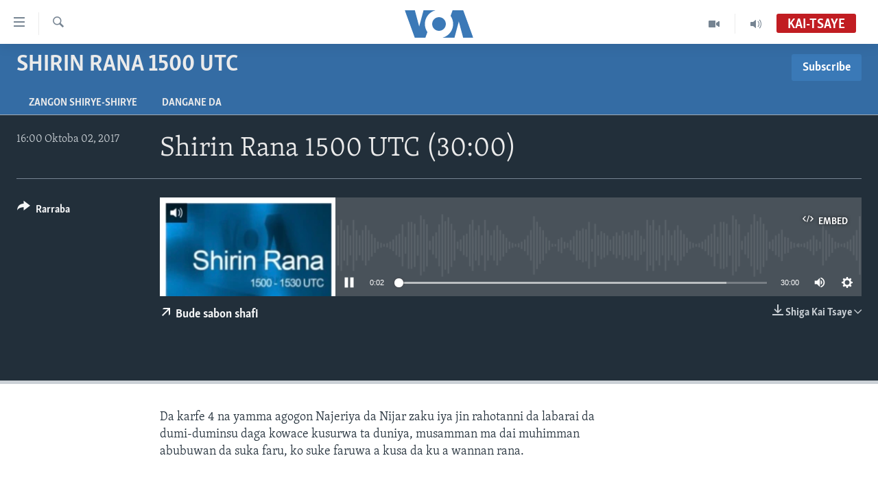

--- FILE ---
content_type: text/html; charset=utf-8
request_url: https://www.voahausa.com/a/4032914.html
body_size: 10495
content:

<!DOCTYPE html>
<html lang="ha" dir="ltr" class="no-js">
<head>
<link href="/Content/responsive/VOA/ha-Latn-NG/VOA-ha-Latn-NG.css?&amp;av=0.0.0.0&amp;cb=308" rel="stylesheet"/>
<script src="https://tags.voahausa.com/voa-pangea/prod/utag.sync.js"></script> <script type='text/javascript' src='https://www.youtube.com/iframe_api' async></script>
<script type="text/javascript">
//a general 'js' detection, must be on top level in <head>, due to CSS performance
document.documentElement.className = "js";
var cacheBuster = "308";
var appBaseUrl = "/";
var imgEnhancerBreakpoints = [0, 144, 256, 408, 650, 1023, 1597];
var isLoggingEnabled = false;
var isPreviewPage = false;
var isLivePreviewPage = false;
if (!isPreviewPage) {
window.RFE = window.RFE || {};
window.RFE.cacheEnabledByParam = window.location.href.indexOf('nocache=1') === -1;
const url = new URL(window.location.href);
const params = new URLSearchParams(url.search);
// Remove the 'nocache' parameter
params.delete('nocache');
// Update the URL without the 'nocache' parameter
url.search = params.toString();
window.history.replaceState(null, '', url.toString());
} else {
window.addEventListener('load', function() {
const links = window.document.links;
for (let i = 0; i < links.length; i++) {
links[i].href = '#';
links[i].target = '_self';
}
})
}
// Iframe & Embed detection
var embedProperties = {};
try {
// Reliable way to check if we are in an iframe.
var isIframe = window.self !== window.top;
embedProperties.is_iframe = isIframe;
if (!isIframe) {
embedProperties.embed_context = "main";
} else {
// We are in an iframe. Let's try to access the parent.
// This access will only fail with strict cross-origin (without document.domain).
var parentLocation = window.top.location;
// The access succeeded. Now we explicitly compare the hostname.
if (window.location.hostname === parentLocation.hostname) {
embedProperties.embed_context = "embed_self";
} else {
// Hostname is different (e.g. different subdomain with document.domain)
embedProperties.embed_context = "embed_cross";
}
// Since the access works, we can safely get the details.
embedProperties.url_parent = parentLocation.href;
embedProperties.title_parent = window.top.document.title;
}
} catch (err) {
// We are in an iframe, and an error occurred, probably due to cross-origin restrictions.
embedProperties.is_iframe = true;
embedProperties.embed_context = "embed_cross";
// We cannot access the properties of window.top.
// `document.referrer` can sometimes provide the URL of the parent page.
// It is not 100% reliable, but it is the best we can do in this situation.
embedProperties.url_parent = document.referrer || null;
embedProperties.title_parent = null; // We can't get to the title in a cross-origin scenario.
}
var pwaEnabled = false;
var swCacheDisabled;
</script>
<meta charset="utf-8" />
<title>Shirin Rana 1500 UTC (30:00)</title>
<meta name="description" content="Da karfe 4 na yamma agogon Najeriya da Nijar zaku iya jin rahotanni da labarai da dumi-duminsu daga kowace kusurwa ta duniya, musamman ma dai muhimman abubuwan da suka faru, ko suke faruwa a kusa da ku a wannan rana." />
<meta name="keywords" content="Shirin Rana 1500 UTC, " />
<meta name="viewport" content="width=device-width, initial-scale=1.0" />
<meta http-equiv="X-UA-Compatible" content="IE=edge" />
<meta name="robots" content="max-image-preview:large"><meta property="fb:pages" content="130891893498" />
<meta name="msvalidate.01" content="3286EE554B6F672A6F2E608C02343C0E" />
<link href="https://www.voahausa.com/a/4032914.html" rel="canonical" />
<meta name="apple-mobile-web-app-title" content="VOA Hausa" />
<meta name="apple-mobile-web-app-status-bar-style" content="black" />
<meta name="apple-itunes-app" content="app-id=632618796, app-argument=//4032914.ltr" />
<meta content="Shirin Rana 1500 UTC (30:00)" property="og:title" />
<meta content="Da karfe 4 na yamma agogon Najeriya da Nijar zaku iya jin rahotanni da labarai da dumi-duminsu daga kowace kusurwa ta duniya, musamman ma dai muhimman abubuwan da suka faru, ko suke faruwa a kusa da ku a wannan rana." property="og:description" />
<meta content="article" property="og:type" />
<meta content="https://www.voahausa.com/a/4032914.html" property="og:url" />
<meta content="Voice of America" property="og:site_name" />
<meta content="https://www.facebook.com/voahausa" property="article:publisher" />
<meta content="https://gdb.voanews.com/c11036b8-1462-4fd8-a0a9-321da5261721_w1200_h630.jpg" property="og:image" />
<meta content="1200" property="og:image:width" />
<meta content="630" property="og:image:height" />
<meta content="249635068818150" property="fb:app_id" />
<meta content="player" name="twitter:card" />
<meta content="@voahausa" name="twitter:site" />
<meta content="https://www.voahausa.com/embed/player/article/4032914.html" name="twitter:player" />
<meta content="435" name="twitter:player:width" />
<meta content="314" name="twitter:player:height" />
<meta content="https://voa-audio.voanews.eu/vha/2017/10/02/20171002-150000-vha066-program_16k.mp3" name="twitter:player:stream" />
<meta content="audio/mp3; codecs=&quot;mp3&quot;" name="twitter:player:stream:content_type" />
<meta content="Shirin Rana 1500 UTC (30:00)" name="twitter:title" />
<meta content="Da karfe 4 na yamma agogon Najeriya da Nijar zaku iya jin rahotanni da labarai da dumi-duminsu daga kowace kusurwa ta duniya, musamman ma dai muhimman abubuwan da suka faru, ko suke faruwa a kusa da ku a wannan rana." name="twitter:description" />
<link rel="amphtml" href="https://www.voahausa.com/amp/4032914.html" />
<script src="/Scripts/responsive/infographics.b?v=dVbZ-Cza7s4UoO3BqYSZdbxQZVF4BOLP5EfYDs4kqEo1&amp;av=0.0.0.0&amp;cb=308"></script>
<script src="/Scripts/responsive/loader.b?v=C-JLefdHQ4ECvt5x4bMsJCTq2VRkcN8JUkP-IB-DzAI1&amp;av=0.0.0.0&amp;cb=308"></script>
<link rel="icon" type="image/svg+xml" href="/Content/responsive/VOA/img/webApp/favicon.svg" />
<link rel="alternate icon" href="/Content/responsive/VOA/img/webApp/favicon.ico" />
<link rel="apple-touch-icon" sizes="152x152" href="/Content/responsive/VOA/img/webApp/ico-152x152.png" />
<link rel="apple-touch-icon" sizes="144x144" href="/Content/responsive/VOA/img/webApp/ico-144x144.png" />
<link rel="apple-touch-icon" sizes="114x114" href="/Content/responsive/VOA/img/webApp/ico-114x114.png" />
<link rel="apple-touch-icon" sizes="72x72" href="/Content/responsive/VOA/img/webApp/ico-72x72.png" />
<link rel="apple-touch-icon-precomposed" href="/Content/responsive/VOA/img/webApp/ico-57x57.png" />
<link rel="icon" sizes="192x192" href="/Content/responsive/VOA/img/webApp/ico-192x192.png" />
<link rel="icon" sizes="128x128" href="/Content/responsive/VOA/img/webApp/ico-128x128.png" />
<meta name="msapplication-TileColor" content="#ffffff" />
<meta name="msapplication-TileImage" content="/Content/responsive/VOA/img/webApp/ico-144x144.png" />
<link rel="alternate" type="application/rss+xml" title="VOA - Top Stories [RSS]" href="/api/" />
<link rel="sitemap" type="application/rss+xml" href="/sitemap.xml" />
<script type="text/javascript">
var analyticsData = Object.assign(embedProperties, {url:"https://www.voahausa.com/a/4032914.html",property_id:"465",article_uid:"4032914",page_title:"Shirin Rana 1500 UTC (30:00)",page_type:"scheduleraudio",content_type:"audio",subcontent_type:"scheduleraudio",last_modified:"2017-10-02 15:31:43Z",pub_datetime:"2017-10-02 15:00:00Z",section:"shirin rana 1500 utc",english_section:"shirin-rana",byline:"",categories:"shirin-rana",domain:"www.voahausa.com",language:"Hausa",language_service:"VOA Hausa",platform:"web",copied:"no",copied_article:"",copied_title:"",runs_js:"Yes",cms_release:"8.45.0.0.308",enviro_type:"prod",slug:"",entity:"VOA",short_language_service:"HAU",platform_short:"W",page_name:"Shirin Rana 1500 UTC (30:00)"});
// Push Analytics data as GTM message (without "event" attribute and before GTM initialization)
window.dataLayer = window.dataLayer || [];
window.dataLayer.push(analyticsData);
</script>
<script type="text/javascript" data-cookiecategory="analytics">
var gtmEventObject = {event: 'page_meta_ready'};window.dataLayer = window.dataLayer || [];window.dataLayer.push(gtmEventObject);
var renderGtm = "true";
if (renderGtm === "true") {
(function(w,d,s,l,i){w[l]=w[l]||[];w[l].push({'gtm.start':new Date().getTime(),event:'gtm.js'});var f=d.getElementsByTagName(s)[0],j=d.createElement(s),dl=l!='dataLayer'?'&l='+l:'';j.async=true;j.src='//www.googletagmanager.com/gtm.js?id='+i+dl;f.parentNode.insertBefore(j,f);})(window,document,'script','dataLayer','GTM-N8MP7P');
}
</script>
</head>
<body class=" nav-no-loaded cc_theme pg-media use-sticky-share js-category-to-nav pg-prog nojs-images ">
<noscript><iframe src="https://www.googletagmanager.com/ns.html?id=GTM-N8MP7P" height="0" width="0" style="display:none;visibility:hidden"></iframe></noscript> <script type="text/javascript" data-cookiecategory="analytics">
var gtmEventObject = {event: 'page_meta_ready'};window.dataLayer = window.dataLayer || [];window.dataLayer.push(gtmEventObject);
var renderGtm = "true";
if (renderGtm === "true") {
(function(w,d,s,l,i){w[l]=w[l]||[];w[l].push({'gtm.start':new Date().getTime(),event:'gtm.js'});var f=d.getElementsByTagName(s)[0],j=d.createElement(s),dl=l!='dataLayer'?'&l='+l:'';j.async=true;j.src='//www.googletagmanager.com/gtm.js?id='+i+dl;f.parentNode.insertBefore(j,f);})(window,document,'script','dataLayer','GTM-N8MP7P');
}
</script>
<!--Analytics tag js version start-->
<script type="text/javascript" data-cookiecategory="analytics">
var utag_data = Object.assign({}, analyticsData, {pub_year:"2017",pub_month:"10",pub_day:"02",pub_hour:"15",pub_weekday:"Monday"});
if(typeof(TealiumTagFrom)==='function' && typeof(TealiumTagSearchKeyword)==='function') {
var utag_from=TealiumTagFrom();var utag_searchKeyword=TealiumTagSearchKeyword();
if(utag_searchKeyword!=null && utag_searchKeyword!=='' && utag_data["search_keyword"]==null) utag_data["search_keyword"]=utag_searchKeyword;if(utag_from!=null && utag_from!=='') utag_data["from"]=TealiumTagFrom();}
if(window.top!== window.self&&utag_data.page_type==="snippet"){utag_data.page_type = 'iframe';}
try{if(window.top!==window.self&&window.self.location.hostname===window.top.location.hostname){utag_data.platform = 'self-embed';utag_data.platform_short = 'se';}}catch(e){if(window.top!==window.self&&window.self.location.search.includes("platformType=self-embed")){utag_data.platform = 'cross-promo';utag_data.platform_short = 'cp';}}
(function(a,b,c,d){ a="https://tags.voahausa.com/voa-pangea/prod/utag.js"; b=document;c="script";d=b.createElement(c);d.src=a;d.type="text/java"+c;d.async=true; a=b.getElementsByTagName(c)[0];a.parentNode.insertBefore(d,a); })();
</script>
<!--Analytics tag js version end-->
<!-- Analytics tag management NoScript -->
<noscript>
<img style="position: absolute; border: none;" src="https://ssc.voahausa.com/b/ss/bbgprod,bbgentityvoa/1/G.4--NS/830937242?pageName=voa%3ahau%3aw%3ascheduleraudio%3ashirin%20rana%201500%20utc%20%2830%3a00%29&amp;c6=shirin%20rana%201500%20utc%20%2830%3a00%29&amp;v36=8.45.0.0.308&amp;v6=D=c6&amp;g=https%3a%2f%2fwww.voahausa.com%2fa%2f4032914.html&amp;c1=D=g&amp;v1=D=g&amp;events=event1&amp;c16=voa%20hausa&amp;v16=D=c16&amp;c5=shirin-rana&amp;v5=D=c5&amp;ch=shirin%20rana%201500%20utc&amp;c15=hausa&amp;v15=D=c15&amp;c4=audio&amp;v4=D=c4&amp;c14=4032914&amp;v14=D=c14&amp;v20=no&amp;c17=web&amp;v17=D=c17&amp;mcorgid=518abc7455e462b97f000101%40adobeorg&amp;server=www.voahausa.com&amp;pageType=D=c4&amp;ns=bbg&amp;v29=D=server&amp;v25=voa&amp;v30=465&amp;v105=D=User-Agent " alt="analytics" width="1" height="1" /></noscript>
<!-- End of Analytics tag management NoScript -->
<!--*** Accessibility links - For ScreenReaders only ***-->
<section>
<div class="sr-only">
<h2>Accessibility links</h2>
<ul>
<li><a href="#content" data-disable-smooth-scroll="1">Koma Ga Cikakken Labari</a></li>
<li><a href="#navigation" data-disable-smooth-scroll="1">Koma Ga Babbar Kofa</a></li>
<li><a href="#txtHeaderSearch" data-disable-smooth-scroll="1">Koma Ga Bincike</a></li>
</ul>
</div>
</section>
<div dir="ltr">
<div id="page">
<aside>
<div class="ctc-message pos-fix">
<div class="ctc-message__inner">Link has been copied to clipboard</div>
</div>
</aside>
<div class="hdr-20 hdr-20--big">
<div class="hdr-20__inner">
<div class="hdr-20__max pos-rel">
<div class="hdr-20__side hdr-20__side--primary d-flex">
<label data-for="main-menu-ctrl" data-switcher-trigger="true" data-switch-target="main-menu-ctrl" class="burger hdr-trigger pos-rel trans-trigger" data-trans-evt="click" data-trans-id="menu">
<span class="ico ico-close hdr-trigger__ico hdr-trigger__ico--close burger__ico burger__ico--close"></span>
<span class="ico ico-menu hdr-trigger__ico hdr-trigger__ico--open burger__ico burger__ico--open"></span>
</label>
<div class="menu-pnl pos-fix trans-target" data-switch-target="main-menu-ctrl" data-trans-id="menu">
<div class="menu-pnl__inner">
<nav class="main-nav menu-pnl__item menu-pnl__item--first">
<ul class="main-nav__list accordeon" data-analytics-tales="false" data-promo-name="link" data-location-name="nav,secnav">
<li class="main-nav__item accordeon__item" data-switch-target="menu-item-1705">
<label class="main-nav__item-name main-nav__item-name--label accordeon__control-label" data-switcher-trigger="true" data-for="menu-item-1705">
Labarai
<span class="ico ico-chevron-down main-nav__chev"></span>
</label>
<div class="main-nav__sub-list">
<a class="main-nav__item-name main-nav__item-name--link main-nav__item-name--sub" href="/najeriya" title="Najeriya" data-item-name="nigeria" >Najeriya</a>
<a class="main-nav__item-name main-nav__item-name--link main-nav__item-name--sub" href="/afirka" title="Afirka" data-item-name="afirka" >Afirka</a>
<a class="main-nav__item-name main-nav__item-name--link main-nav__item-name--sub" href="/amurka" title="Amurka" data-item-name="amurka" >Amurka</a>
<a class="main-nav__item-name main-nav__item-name--link main-nav__item-name--sub" href="/sauran-duniya" title="Sauran Duniya" data-item-name="sauran-duniya" >Sauran Duniya</a>
<a class="main-nav__item-name main-nav__item-name--link main-nav__item-name--sub" href="/kiwon-lafiya" title="Kiwon Lafiya" data-item-name="kiwon-lafiya" >Kiwon Lafiya</a>
</div>
</li>
<li class="main-nav__item accordeon__item" data-switch-target="menu-item-1021">
<label class="main-nav__item-name main-nav__item-name--label accordeon__control-label" data-switcher-trigger="true" data-for="menu-item-1021">
Rediyo
<span class="ico ico-chevron-down main-nav__chev"></span>
</label>
<div class="main-nav__sub-list">
<a class="main-nav__item-name main-nav__item-name--link main-nav__item-name--sub" href="/shirin-safe" title="Shirin Safe 0500 UTC (30:00)" data-item-name="shirin-safe" >Shirin Safe 0500 UTC (30:00)</a>
<a class="main-nav__item-name main-nav__item-name--link main-nav__item-name--sub" href="/shirin-hantsi" title="Shirin Hantsi 0700 UTC (30:00)" data-item-name="shirin-hantsi" >Shirin Hantsi 0700 UTC (30:00)</a>
<a class="main-nav__item-name main-nav__item-name--link main-nav__item-name--sub" href="/shirin-rana" title="Shirin Rana 1500 UTC (30:00)" data-item-name="shirin-rana" >Shirin Rana 1500 UTC (30:00)</a>
<a class="main-nav__item-name main-nav__item-name--link main-nav__item-name--sub" href="/z/4355" title="Yau da Gobe 1530 UTC (30:00)" data-item-name="yau-da-gobe-" >Yau da Gobe 1530 UTC (30:00)</a>
<a class="main-nav__item-name main-nav__item-name--link main-nav__item-name--sub" href="/shirin-dare" title="Shirin Dare 2030 UTC (30:00)" data-item-name="shirin-dare" >Shirin Dare 2030 UTC (30:00)</a>
<a class="main-nav__item-name main-nav__item-name--link main-nav__item-name--sub" href="/z/7457" title="Kallabi 2030 UTC (30:00)" data-item-name="kallabi" >Kallabi 2030 UTC (30:00)</a>
</div>
</li>
<li class="main-nav__item accordeon__item" data-switch-target="menu-item-993">
<label class="main-nav__item-name main-nav__item-name--label accordeon__control-label" data-switcher-trigger="true" data-for="menu-item-993">
Bidiyo
<span class="ico ico-chevron-down main-nav__chev"></span>
</label>
<div class="main-nav__sub-list">
<a class="main-nav__item-name main-nav__item-name--link main-nav__item-name--sub" href="/taskar-voa" title="Taskar VOA" data-item-name="taskar-voa" >Taskar VOA</a>
<a class="main-nav__item-name main-nav__item-name--link main-nav__item-name--sub" href="/rahotannin-taskar-voa" title="Rahotannin Taskar VOA" data-item-name="rahotannin-taskar-voa" >Rahotannin Taskar VOA</a>
<a class="main-nav__item-name main-nav__item-name--link main-nav__item-name--sub" href="/lafiyarmu" title="Lafiyarmu" data-item-name="healthy-living" >Lafiyarmu</a>
<a class="main-nav__item-name main-nav__item-name--link main-nav__item-name--sub" href="/rahotannin-lafiyarmu" title="Rahotannin Lafiyarmu" data-item-name="rahotannin-lafiyarmu" >Rahotannin Lafiyarmu</a>
<a class="main-nav__item-name main-nav__item-name--link main-nav__item-name--sub" href="/dardumar-voa" title="Dardumar VOA" data-item-name="red-carpet" >Dardumar VOA</a>
<a class="main-nav__item-name main-nav__item-name--link main-nav__item-name--sub" href="/voa60-afirka" title="VOA60 Afirka" data-item-name="voa60-africa" >VOA60 Afirka</a>
<a class="main-nav__item-name main-nav__item-name--link main-nav__item-name--sub" href="/voa60-duniya" title="VOA60 Duniya" data-item-name="voa60-world" >VOA60 Duniya</a>
<a class="main-nav__item-name main-nav__item-name--link main-nav__item-name--sub" href="/bidiyo" title="Bidiyo" data-item-name="bidiyo" >Bidiyo</a>
<a class="main-nav__item-name main-nav__item-name--link main-nav__item-name--sub" href="/fadi-mu-ji" title="Fadi Mu Ji" data-item-name="fadi-mu-ji" >Fadi Mu Ji</a>
</div>
</li>
<li class="main-nav__item">
<a class="main-nav__item-name main-nav__item-name--link" href="/Wasanni" title="Wasanni" data-item-name="sports" >Wasanni</a>
</li>
<li class="main-nav__item">
<a class="main-nav__item-name main-nav__item-name--link" href="/Nishadi" title="Nishadi" data-item-name="nishadi" >Nishadi</a>
</li>
<li class="main-nav__item">
<a class="main-nav__item-name main-nav__item-name--link" href="/Sanaoi" title="Sana’o’i" data-item-name="sana-o-i" >Sana’o’i</a>
</li>
<li class="main-nav__item">
<a class="main-nav__item-name main-nav__item-name--link" href="/shirye-shirye" title="Shirye-shirye" data-item-name="shirye-shirye" >Shirye-shirye</a>
</li>
</ul>
</nav>
<div class="menu-pnl__item menu-pnl__item--social">
<h5 class="menu-pnl__sub-head">Biyo Mu</h5>
<a href="https://facebook.com/voahausa" title="Ku biyo mu a shafin Facebook" data-analytics-text="follow_on_facebook" class="btn btn--rounded btn--social-inverted menu-pnl__btn js-social-btn btn-facebook" target="_blank" rel="noopener">
<span class="ico ico-facebook-alt ico--rounded"></span>
</a>
<a href="https://www.youtube.com/SashenVOAHausa" title="Ku biyo mu a shafin Youtube" data-analytics-text="follow_on_youtube" class="btn btn--rounded btn--social-inverted menu-pnl__btn js-social-btn btn-youtube" target="_blank" rel="noopener">
<span class="ico ico-youtube ico--rounded"></span>
</a>
<a href="https://www.instagram.com/voahausa" title="Ku biyo mu a shafin Instagram" data-analytics-text="follow_on_instagram" class="btn btn--rounded btn--social-inverted menu-pnl__btn js-social-btn btn-instagram" target="_blank" rel="noopener">
<span class="ico ico-instagram ico--rounded"></span>
</a>
<a href="https://twitter.com/voahausa" title="Ku biyo mu a shafin Twitter" data-analytics-text="follow_on_twitter" class="btn btn--rounded btn--social-inverted menu-pnl__btn js-social-btn btn-twitter" target="_blank" rel="noopener">
<span class="ico ico-twitter ico--rounded"></span>
</a>
</div>
<div class="menu-pnl__item">
<a href="/navigation/allsites" class="menu-pnl__item-link">
<span class="ico ico-languages "></span>
Harsuna
</a>
</div>
</div>
</div>
<label data-for="top-search-ctrl" data-switcher-trigger="true" data-switch-target="top-search-ctrl" class="top-srch-trigger hdr-trigger">
<span class="ico ico-close hdr-trigger__ico hdr-trigger__ico--close top-srch-trigger__ico top-srch-trigger__ico--close"></span>
<span class="ico ico-search hdr-trigger__ico hdr-trigger__ico--open top-srch-trigger__ico top-srch-trigger__ico--open"></span>
</label>
<div class="srch-top srch-top--in-header" data-switch-target="top-search-ctrl">
<div class="container">
<form action="/s" class="srch-top__form srch-top__form--in-header" id="form-topSearchHeader" method="get" role="search"><label for="txtHeaderSearch" class="sr-only">Search</label>
<input type="text" id="txtHeaderSearch" name="k" placeholder="Nemi batutuwa ta yin amfani da harufa" accesskey="s" value="" class="srch-top__input analyticstag-event" onkeydown="if (event.keyCode === 13) { FireAnalyticsTagEventOnSearch('search', $dom.get('#txtHeaderSearch')[0].value) }" />
<button title="Search" type="submit" class="btn btn--top-srch analyticstag-event" onclick="FireAnalyticsTagEventOnSearch('search', $dom.get('#txtHeaderSearch')[0].value) ">
<span class="ico ico-search"></span>
</button></form>
</div>
</div>
<a href="/" class="main-logo-link">
<img src="/Content/responsive/VOA/ha-Latn-NG/img/logo-compact.svg" class="main-logo main-logo--comp" alt="site logo">
<img src="/Content/responsive/VOA/ha-Latn-NG/img/logo.svg" class="main-logo main-logo--big" alt="site logo">
</a>
</div>
<div class="hdr-20__side hdr-20__side--secondary d-flex">
<a href="/sauti" title="Audio" class="hdr-20__secondary-item" data-item-name="audio">
<span class="ico ico-audio hdr-20__secondary-icon"></span>
</a>
<a href="/bidiyo" title="Video" class="hdr-20__secondary-item" data-item-name="video">
<span class="ico ico-video hdr-20__secondary-icon"></span>
</a>
<a href="/s" title="Search" class="hdr-20__secondary-item hdr-20__secondary-item--search" data-item-name="search">
<span class="ico ico-search hdr-20__secondary-icon hdr-20__secondary-icon--search"></span>
</a>
<div class="hdr-20__secondary-item live-b-drop">
<div class="live-b-drop__off">
<a href="/live/audio/66" class="live-b-drop__link" title="Kai-tsaye" data-item-name="live">
<span class="badge badge--live-btn badge--live">
Kai-tsaye
</span>
</a>
</div>
<div class="live-b-drop__on hidden">
<label data-for="live-ctrl" data-switcher-trigger="true" data-switch-target="live-ctrl" class="live-b-drop__label pos-rel">
<span class="badge badge--live badge--live-btn">
Kai-tsaye
</span>
<span class="ico ico-close live-b-drop__label-ico live-b-drop__label-ico--close"></span>
</label>
<div class="live-b-drop__panel" id="targetLivePanelDiv" data-switch-target="live-ctrl"></div>
</div>
</div>
<div class="srch-bottom">
<form action="/s" class="srch-bottom__form d-flex" id="form-bottomSearch" method="get" role="search"><label for="txtSearch" class="sr-only">Search</label>
<input type="search" id="txtSearch" name="k" placeholder="Nemi batutuwa ta yin amfani da harufa" accesskey="s" value="" class="srch-bottom__input analyticstag-event" onkeydown="if (event.keyCode === 13) { FireAnalyticsTagEventOnSearch('search', $dom.get('#txtSearch')[0].value) }" />
<button title="Search" type="submit" class="btn btn--bottom-srch analyticstag-event" onclick="FireAnalyticsTagEventOnSearch('search', $dom.get('#txtSearch')[0].value) ">
<span class="ico ico-search"></span>
</button></form>
</div>
</div>
<img src="/Content/responsive/VOA/ha-Latn-NG/img/logo-print.gif" class="logo-print" loading="lazy" alt="site logo">
<img src="/Content/responsive/VOA/ha-Latn-NG/img/logo-print_color.png" class="logo-print logo-print--color" loading="lazy" alt="site logo">
</div>
</div>
</div>
<script>
if (document.body.className.indexOf('pg-home') > -1) {
var nav2In = document.querySelector('.hdr-20__inner');
var nav2Sec = document.querySelector('.hdr-20__side--secondary');
var secStyle = window.getComputedStyle(nav2Sec);
if (nav2In && window.pageYOffset < 150 && secStyle['position'] !== 'fixed') {
nav2In.classList.add('hdr-20__inner--big')
}
}
</script>
<div class="c-hlights c-hlights--breaking c-hlights--no-item" data-hlight-display="mobile,desktop">
<div class="c-hlights__wrap container p-0">
<div class="c-hlights__nav">
<a role="button" href="#" title="Na Baya">
<span class="ico ico-chevron-backward m-0"></span>
<span class="sr-only">Na Baya</span>
</a>
<a role="button" href="#" title="Na Gaba">
<span class="ico ico-chevron-forward m-0"></span>
<span class="sr-only">Na Gaba</span>
</a>
</div>
<span class="c-hlights__label">
<span class="">Labari da Dumi-Duminsa</span>
<span class="switcher-trigger">
<label data-for="more-less-1" data-switcher-trigger="true" class="switcher-trigger__label switcher-trigger__label--more p-b-0" title="Bude karin bayani">
<span class="ico ico-chevron-down"></span>
</label>
<label data-for="more-less-1" data-switcher-trigger="true" class="switcher-trigger__label switcher-trigger__label--less p-b-0" title="Show less">
<span class="ico ico-chevron-up"></span>
</label>
</span>
</span>
<ul class="c-hlights__items switcher-target" data-switch-target="more-less-1">
</ul>
</div>
</div> <div id="content">
<div class="prog-hdr">
<div class="container">
<a href="/shirin-rana" class="prog-hdr__link">
<h1 class="title pg-title title--program">Shirin Rana 1500 UTC</h1>
</a>
<div class="podcast-sub podcast-sub--prog-hdr">
<div class="podcast-sub__btn-outer">
<a class="btn podcast-sub__sub-btn" href="/podcast/sublink/3144" rel="noopener" target="_blank" title="Subscribe">
<span class="btn__text">
Subscribe
</span>
</a>
</div>
<div class="podcast-sub__overlay">
<div class="podcast-sub__modal-outer d-flex">
<div class="podcast-sub__modal">
<div class="podcast-sub__modal-top">
<div class="img-wrap podcast-sub__modal-top-img-w">
<div class="thumb thumb1_1">
<img data-src="https://gdb.voanews.com/c7079163-5f76-444d-86fe-f4f062b8bf58_w50_r5.png" alt="Shirin Rana 1500 UTC" />
</div>
</div>
<div class="podcast-sub__modal-top-ico">
<span class="ico ico-close"></span>
</div>
<h3 class="title podcast-sub__modal-title">Subscribe</h3>
</div>
<a class="podcast-sub__modal-link podcast-sub__modal-link--apple" href="https://itunes.apple.com/podcast/id369172414" target="_blank" rel="noopener">
<span class="ico ico-apple-podcast"></span>
Apple Podcasts
</a>
<a class="podcast-sub__modal-link podcast-sub__modal-link--rss" href="/podcast/?zoneId=3144" target="_blank" rel="noopener">
<span class="ico ico-podcast"></span>
Nemi Shirinmu
</a>
</div>
</div>
</div>
</div>
</div>
<div class="nav-tabs nav-tabs--level-1 nav-tabs--prog-hdr nav-tabs--full">
<div class="container">
<div class="row">
<div class="nav-tabs__inner swipe-slide">
<ul class="nav-tabs__list swipe-slide__inner" role="tablist">
<li class="nav-tabs__item nav-tabs__item--prog-hdr nav-tabs__item--full">
<a href="/shirin-rana/episodes">Zangon shirye-shirye</a>
</li>
<li class="nav-tabs__item nav-tabs__item--prog-hdr nav-tabs__item--full">
<a href="/shirin-rana/about">Dangane da</a>
</li>
</ul>
</div>
</div>
</div>
</div>
</div>
<div class="media-container">
<div class="container">
<div class="hdr-container">
<div class="row">
<div class="col-title col-xs-12 col-md-10 col-lg-10 pull-right"> <h1 class="">
Shirin Rana 1500 UTC (30:00)
</h1>
</div><div class="col-publishing-details col-xs-12 col-md-2 pull-left"> <div class="publishing-details ">
<div class="published">
<span class="date" >
<time pubdate="pubdate" datetime="2017-10-02T16:00:00+01:00">
16:00 Oktoba 02, 2017
</time>
</span>
</div>
</div>
</div><div class="col-lg-12 separator"> <div class="separator">
<hr class="title-line" />
</div>
</div><div class="col-multimedia col-xs-12 col-md-10 pull-right"> <div class="media-pholder media-pholder--audio ">
<div class="c-sticky-container" data-poster="https://gdb.voanews.com/c11036b8-1462-4fd8-a0a9-321da5261721_w250_r1.jpg">
<div class="c-sticky-element" data-sp_api="pangea-video" data-persistent data-persistent-browse-out >
<div class="c-mmp c-mmp--enabled c-mmp--loading c-mmp--audio c-mmp--detail c-mmp--has-poster c-sticky-element__swipe-el"
data-player_id="" data-title="Shirin Rana 1500 UTC (30:00)" data-hide-title="False"
data-breakpoint_s="320" data-breakpoint_m="640" data-breakpoint_l="992"
data-hlsjs-src="/Scripts/responsive/hls.b"
data-bypass-dash-for-vod="true"
data-bypass-dash-for-live-video="true"
data-bypass-dash-for-live-audio="true"
data-media-id="4032914"
id="player4032914">
<div class="c-mmp__poster js-poster">
<img src="https://gdb.voanews.com/c11036b8-1462-4fd8-a0a9-321da5261721_w250_r1.jpg" alt="Shirin Rana 1500 UTC (30:00)" title="Shirin Rana 1500 UTC (30:00)" class="c-mmp__poster-image-h" />
</div>
<a class="c-mmp__fallback-link" href="https://voa-audio.voanews.eu/vha/2017/10/02/20171002-150000-vha066-program_16k.mp3">
<span class="c-mmp__fallback-link-icon">
<span class="ico ico-audio"></span>
</span>
</a>
<div class="c-spinner">
<img src="/Content/responsive/img/player-spinner.png" alt="please wait" title="please wait" />
</div>
<div class="c-mmp__player">
<audio src="https://voa-audio.voanews.eu/vha/2017/10/02/20171002-150000-vha066-program_16k.mp3" data-fallbacksrc="" data-fallbacktype="" data-type="audio/mp3" data-info="16 kbps" data-sources="[{&quot;AmpSrc&quot;:&quot;https://voa-audio.voanews.eu/vha/2017/10/02/20171002-150000-vha066-program_32k.mp3&quot;,&quot;Src&quot;:&quot;https://voa-audio.voanews.eu/vha/2017/10/02/20171002-150000-vha066-program_32k.mp3&quot;,&quot;Type&quot;:&quot;audio/mp3&quot;,&quot;DataInfo&quot;:&quot;32 kbps&quot;,&quot;Url&quot;:null,&quot;BlockAutoTo&quot;:null,&quot;BlockAutoFrom&quot;:null},{&quot;AmpSrc&quot;:&quot;https://voa-audio.voanews.eu/vha/2017/10/02/20171002-150000-vha066-program_48k.mp3&quot;,&quot;Src&quot;:&quot;https://voa-audio.voanews.eu/vha/2017/10/02/20171002-150000-vha066-program_48k.mp3&quot;,&quot;Type&quot;:&quot;audio/mp3&quot;,&quot;DataInfo&quot;:&quot;48 kbps&quot;,&quot;Url&quot;:null,&quot;BlockAutoTo&quot;:null,&quot;BlockAutoFrom&quot;:null}]" data-pub_datetime="2017-10-02 16:00:00Z" data-lt-on-play="0" data-lt-url="" data-autoplay data-preload webkit-playsinline="webkit-playsinline" playsinline="playsinline" style="width:100%;height:140px" title="Shirin Rana 1500 UTC (30:00)">
</audio>
</div>
<div class="c-mmp__overlay c-mmp__overlay--title c-mmp__overlay--partial c-mmp__overlay--disabled c-mmp__overlay--slide-from-top js-c-mmp__title-overlay">
<span class="c-mmp__overlay-actions c-mmp__overlay-actions-top js-overlay-actions">
<span class="c-mmp__overlay-actions-link c-mmp__overlay-actions-link--embed js-btn-embed-overlay" title="Embed">
<span class="c-mmp__overlay-actions-link-ico ico ico-embed-code"></span>
<span class="c-mmp__overlay-actions-link-text">Embed</span>
</span>
<span class="c-mmp__overlay-actions-link c-mmp__overlay-actions-link--close-sticky c-sticky-element__close-el" title="close">
<span class="c-mmp__overlay-actions-link-ico ico ico-close"></span>
</span>
</span>
<div class="c-mmp__overlay-title js-overlay-title">
<h5 class="c-mmp__overlay-media-title">
<a class="js-media-title-link" href="/a/4032914.html" target="_blank" rel="noopener" title="Shirin Rana 1500 UTC (30:00)">Shirin Rana 1500 UTC (30:00)</a>
</h5>
</div>
</div>
<div class="c-mmp__overlay c-mmp__overlay--sharing c-mmp__overlay--disabled c-mmp__overlay--slide-from-bottom js-c-mmp__sharing-overlay">
<span class="c-mmp__overlay-actions">
<span class="c-mmp__overlay-actions-link c-mmp__overlay-actions-link--embed js-btn-embed-overlay" title="Embed">
<span class="c-mmp__overlay-actions-link-ico ico ico-embed-code"></span>
<span class="c-mmp__overlay-actions-link-text">Embed</span>
</span>
<span class="c-mmp__overlay-actions-link c-mmp__overlay-actions-link--close js-btn-close-overlay" title="close">
<span class="c-mmp__overlay-actions-link-ico ico ico-close"></span>
</span>
</span>
<div class="c-mmp__overlay-tabs">
<div class="c-mmp__overlay-tab c-mmp__overlay-tab--disabled c-mmp__overlay-tab--slide-backward js-tab-embed-overlay" data-trigger="js-btn-embed-overlay" data-embed-source="//www.voahausa.com/embed/player/0/4032914.html?type=audio" role="form">
<div class="c-mmp__overlay-body c-mmp__overlay-body--centered-vertical">
<div class="column">
<div class="c-mmp__status-msg ta-c js-message-embed-code-copied" role="tooltip">
The code has been copied to your clipboard.
</div>
<div class="c-mmp__form-group ta-c">
<input type="text" name="embed_code" class="c-mmp__input-text js-embed-code" dir="ltr" value="" readonly />
<span class="c-mmp__input-btn js-btn-copy-embed-code" title="Copy to clipboard"><span class="ico ico-content-copy"></span></span>
</div>
</div>
</div>
</div>
<div class="c-mmp__overlay-tab c-mmp__overlay-tab--disabled c-mmp__overlay-tab--slide-forward js-tab-sharing-overlay" data-trigger="js-btn-sharing-overlay" role="form">
<div class="c-mmp__overlay-body c-mmp__overlay-body--centered-vertical">
<div class="column">
<div class="c-mmp__status-msg ta-c js-message-share-url-copied" role="tooltip">
The URL has been copied to your clipboard
</div>
<div class="not-apply-to-sticky audio-fl-bwd">
<aside class="player-content-share share share--mmp" role="complementary"
data-share-url="https://www.voahausa.com/a/4032914.html" data-share-title="Shirin Rana 1500 UTC (30:00)" data-share-text="">
<ul class="share__list">
<li class="share__item">
<a href="https://facebook.com/sharer.php?u=https%3a%2f%2fwww.voahausa.com%2fa%2f4032914.html"
data-analytics-text="share_on_facebook"
title="Facebook" target="_blank"
class="btn bg-transparent js-social-btn">
<span class="ico ico-facebook fs_xl "></span>
</a>
</li>
<li class="share__item">
<a href="https://twitter.com/share?url=https%3a%2f%2fwww.voahausa.com%2fa%2f4032914.html&amp;text=Shirin+Rana+1500+UTC+(30%3a00)"
data-analytics-text="share_on_twitter"
title="Twitter" target="_blank"
class="btn bg-transparent js-social-btn">
<span class="ico ico-twitter fs_xl "></span>
</a>
</li>
<li class="share__item">
<a href="/a/4032914.html" title="Share this media" class="btn bg-transparent" target="_blank" rel="noopener">
<span class="ico ico-ellipsis fs_xl "></span>
</a>
</li>
</ul>
</aside>
</div>
<hr class="c-mmp__separator-line audio-fl-bwd xs-hidden s-hidden" />
<div class="c-mmp__form-group ta-c audio-fl-bwd xs-hidden s-hidden">
<input type="text" name="share_url" class="c-mmp__input-text js-share-url" value="https://www.voahausa.com/a/4032914.html" dir="ltr" readonly />
<span class="c-mmp__input-btn js-btn-copy-share-url" title="Copy to clipboard"><span class="ico ico-content-copy"></span></span>
</div>
</div>
</div>
</div>
</div>
</div>
<div class="c-mmp__overlay c-mmp__overlay--settings c-mmp__overlay--disabled c-mmp__overlay--slide-from-bottom js-c-mmp__settings-overlay">
<span class="c-mmp__overlay-actions">
<span class="c-mmp__overlay-actions-link c-mmp__overlay-actions-link--close js-btn-close-overlay" title="close">
<span class="c-mmp__overlay-actions-link-ico ico ico-close"></span>
</span>
</span>
<div class="c-mmp__overlay-body c-mmp__overlay-body--centered-vertical">
<div class="column column--scrolling js-sources"></div>
</div>
</div>
<div class="c-mmp__overlay c-mmp__overlay--disabled js-c-mmp__disabled-overlay">
<div class="c-mmp__overlay-body c-mmp__overlay-body--centered-vertical">
<div class="column">
<p class="ta-c"><span class="ico ico-clock"></span>No media source currently available</p>
</div>
</div>
</div>
<div class="c-mmp__cpanel-container js-cpanel-container">
<div class="c-mmp__cpanel c-mmp__cpanel--hidden">
<div class="c-mmp__cpanel-playback-controls">
<span class="c-mmp__cpanel-btn c-mmp__cpanel-btn--play js-btn-play" title="play">
<span class="ico ico-play m-0"></span>
</span>
<span class="c-mmp__cpanel-btn c-mmp__cpanel-btn--pause js-btn-pause" title="pause">
<span class="ico ico-pause m-0"></span>
</span>
</div>
<div class="c-mmp__cpanel-progress-controls">
<span class="c-mmp__cpanel-progress-controls-current-time js-current-time" dir="ltr">0:00</span>
<span class="c-mmp__cpanel-progress-controls-duration js-duration" dir="ltr">
0:30:00
</span>
<span class="c-mmp__indicator c-mmp__indicator--horizontal" dir="ltr">
<span class="c-mmp__indicator-lines js-progressbar">
<span class="c-mmp__indicator-line c-mmp__indicator-line--range js-playback-range" style="width:100%"></span>
<span class="c-mmp__indicator-line c-mmp__indicator-line--buffered js-playback-buffered" style="width:0%"></span>
<span class="c-mmp__indicator-line c-mmp__indicator-line--tracked js-playback-tracked" style="width:0%"></span>
<span class="c-mmp__indicator-line c-mmp__indicator-line--played js-playback-played" style="width:0%"></span>
<span class="c-mmp__indicator-line c-mmp__indicator-line--live js-playback-live"><span class="strip"></span></span>
<span class="c-mmp__indicator-btn ta-c js-progressbar-btn">
<button class="c-mmp__indicator-btn-pointer" type="button"></button>
</span>
<span class="c-mmp__badge c-mmp__badge--tracked-time c-mmp__badge--hidden js-progressbar-indicator-badge" dir="ltr" style="left:0%">
<span class="c-mmp__badge-text js-progressbar-indicator-badge-text">0:00</span>
</span>
</span>
</span>
</div>
<div class="c-mmp__cpanel-additional-controls">
<span class="c-mmp__cpanel-additional-controls-volume js-volume-controls">
<span class="c-mmp__cpanel-btn c-mmp__cpanel-btn--volume js-btn-volume" title="volume">
<span class="ico ico-volume-unmuted m-0"></span>
</span>
<span class="c-mmp__indicator c-mmp__indicator--vertical js-volume-panel" dir="ltr">
<span class="c-mmp__indicator-lines js-volumebar">
<span class="c-mmp__indicator-line c-mmp__indicator-line--range js-volume-range" style="height:100%"></span>
<span class="c-mmp__indicator-line c-mmp__indicator-line--volume js-volume-level" style="height:0%"></span>
<span class="c-mmp__indicator-slider">
<span class="c-mmp__indicator-btn ta-c c-mmp__indicator-btn--hidden js-volumebar-btn">
<button class="c-mmp__indicator-btn-pointer" type="button"></button>
</span>
</span>
</span>
</span>
</span>
<div class="c-mmp__cpanel-additional-controls-settings js-settings-controls">
<span class="c-mmp__cpanel-btn c-mmp__cpanel-btn--settings-overlay js-btn-settings-overlay" title="source switch">
<span class="ico ico-settings m-0"></span>
</span>
<span class="c-mmp__cpanel-btn c-mmp__cpanel-btn--settings-expand js-btn-settings-expand" title="source switch">
<span class="ico ico-settings m-0"></span>
</span>
<div class="c-mmp__expander c-mmp__expander--sources js-c-mmp__expander--sources">
<div class="c-mmp__expander-content js-sources"></div>
</div>
</div>
</div>
</div>
</div>
</div>
</div>
</div>
<div class="media-download">
<div class="simple-menu">
<span class="handler">
<span class="ico ico-download"></span>
<span class="label">Shiga Kai Tsaye</span>
<span class="ico ico-chevron-down"></span>
</span>
<div class="inner">
<ul class="subitems">
<li class="subitem">
<a href="https://voa-audio.voanews.eu/vha/2017/10/02/20171002-150000-vha066-program_32k.mp3?download=1" title="32 kbps | MP3" class="handler"
onclick="FireAnalyticsTagEventOnDownload(this, 'audio', 4032914, 'Shirin Rana 1500 UTC (30:00)', null, '', '2017', '10', '02')">
32 kbps | MP3
</a>
</li>
<li class="subitem">
<a href="https://voa-audio.voanews.eu/vha/2017/10/02/20171002-150000-vha066-program_48k.mp3?download=1" title="48 kbps | MP3" class="handler"
onclick="FireAnalyticsTagEventOnDownload(this, 'audio', 4032914, 'Shirin Rana 1500 UTC (30:00)', null, '', '2017', '10', '02')">
48 kbps | MP3
</a>
</li>
<li class="subitem">
<a href="https://voa-audio.voanews.eu/vha/2017/10/02/20171002-150000-vha066-program_16k.mp3?download=1" title="16 kbps | MP3" class="handler"
onclick="FireAnalyticsTagEventOnDownload(this, 'audio', 4032914, 'Shirin Rana 1500 UTC (30:00)', null, '', '2017', '10', '02')">
16 kbps | MP3
</a>
</li>
</ul>
</div>
</div>
</div>
<button class="btn btn--link btn-popout-player" data-default-display="block" data-popup-url="/pp/4032914/ppt0.html" title="Bude sabon shafi">
<span class="ico ico-arrow-top-right"></span>
<span class="text">Bude sabon shafi</span>
</button>
</div>
</div><div class="col-xs-12 col-md-2 col-lg-2 pull-left"> <div class="links">
<p class="buttons link-content-sharing p-0 ">
<button class="btn btn--link btn-content-sharing p-t-0 " id="btnContentSharing" value="text" role="Button" type="" title="More options">
<span class="ico ico-share ico--l"></span>
<span class="btn__text ">
Rarraba
</span>
</button>
</p>
<aside class="content-sharing js-content-sharing " role="complementary"
data-share-url="https://www.voahausa.com/a/4032914.html" data-share-title="Shirin Rana 1500 UTC (30:00)" data-share-text="Da karfe 4 na yamma agogon Najeriya da Nijar zaku iya jin rahotanni da labarai da dumi-duminsu daga kowace kusurwa ta duniya, musamman ma dai muhimman abubuwan da suka faru, ko suke faruwa a kusa da ku a wannan rana.">
<div class="content-sharing__popover">
<h6 class="content-sharing__title">Rarraba</h6>
<button href="#close" id="btnCloseSharing" class="btn btn--text-like content-sharing__close-btn">
<span class="ico ico-close ico--l"></span>
</button>
<ul class="content-sharing__list">
<li class="content-sharing__item">
<div class="ctc ">
<input type="text" class="ctc__input" readonly="readonly">
<a href="" js-href="https://www.voahausa.com/a/4032914.html" class="content-sharing__link ctc__button">
<span class="ico ico-copy-link ico--rounded ico--l"></span>
<span class="content-sharing__link-text">Copy link</span>
</a>
</div>
</li>
<li class="content-sharing__item">
<a href="https://facebook.com/sharer.php?u=https%3a%2f%2fwww.voahausa.com%2fa%2f4032914.html"
data-analytics-text="share_on_facebook"
title="Facebook" target="_blank"
class="content-sharing__link js-social-btn">
<span class="ico ico-facebook ico--rounded ico--l"></span>
<span class="content-sharing__link-text">Facebook</span>
</a>
</li>
<li class="content-sharing__item">
<a href="https://twitter.com/share?url=https%3a%2f%2fwww.voahausa.com%2fa%2f4032914.html&amp;text=Shirin+Rana+1500+UTC+(30%3a00)"
data-analytics-text="share_on_twitter"
title="Twitter" target="_blank"
class="content-sharing__link js-social-btn">
<span class="ico ico-twitter ico--rounded ico--l"></span>
<span class="content-sharing__link-text">Twitter</span>
</a>
</li>
<li class="content-sharing__item visible-xs-inline-block visible-sm-inline-block">
<a href="whatsapp://send?text=https%3a%2f%2fwww.voahausa.com%2fa%2f4032914.html"
data-analytics-text="share_on_whatsapp"
title="WhatsApp" target="_blank"
class="content-sharing__link js-social-btn">
<span class="ico ico-whatsapp ico--rounded ico--l"></span>
<span class="content-sharing__link-text">WhatsApp</span>
</a>
</li>
<li class="content-sharing__item">
<a href="mailto:?body=https%3a%2f%2fwww.voahausa.com%2fa%2f4032914.html&amp;subject=Shirin Rana 1500 UTC (30:00)"
title="Email"
class="content-sharing__link ">
<span class="ico ico-email ico--rounded ico--l"></span>
<span class="content-sharing__link-text">Email</span>
</a>
</li>
</ul>
</div>
</aside>
</div>
</div>
</div>
</div>
</div>
</div>
<div class="container">
<div class="body-container">
<div class="row">
<div class="col-xs-12 col-sm-12 col-md-7 col-lg-7 col-md-offset-2 col-lg-offset-2 pull-left bottom-offset content-offset">
<div class="intro" >
<p >Da karfe 4 na yamma agogon Najeriya da Nijar zaku iya jin rahotanni da labarai da dumi-duminsu daga kowace kusurwa ta duniya, musamman ma dai muhimman abubuwan da suka faru, ko suke faruwa a kusa da ku a wannan rana.</p>
</div>
</div>
<div class="col-xs-12 col-md-7 col-md-offset-2 pull-left"> <div class="content-offset">
<div class="media-block-wrap">
<h2 class="section-head">Zangon shirye-shirye</h2>
<div class="row">
<ul>
<li class="col-xs-6 col-sm-4 col-md-4 col-lg-4">
<div class="media-block ">
<a href="/a/8102875.html" class="img-wrap img-wrap--t-spac img-wrap--size-4" title="Shirin Rana 1500 UTC (30:00)">
<div class="thumb thumb16_9">
<noscript class="nojs-img">
<img src="https://gdb.voanews.com/c11036b8-1462-4fd8-a0a9-321da5261721_w160_r1.jpg" alt="" />
</noscript>
<img data-src="https://gdb.voanews.com/c11036b8-1462-4fd8-a0a9-321da5261721_w33_r1.jpg" src="" alt="" class=""/>
</div>
<span class="ico ico-audio ico--media-type"></span>
</a>
<div class="media-block__content">
<span class="date date--mb date--size-4" >Janairu 28, 2026</span>
<a href="/a/8102875.html">
<h4 class="media-block__title media-block__title--size-4" title="Shirin Rana 1500 UTC (30:00)">
Shirin Rana 1500 UTC (30:00)
</h4>
</a>
</div>
</div>
</li>
<li class="col-xs-6 col-sm-4 col-md-4 col-lg-4">
<div class="media-block ">
<a href="/a/8102510.html" class="img-wrap img-wrap--t-spac img-wrap--size-4" title="Shirin Rana 1500 UTC (30:00)">
<div class="thumb thumb16_9">
<noscript class="nojs-img">
<img src="https://gdb.voanews.com/c11036b8-1462-4fd8-a0a9-321da5261721_w160_r1.jpg" alt="" />
</noscript>
<img data-src="https://gdb.voanews.com/c11036b8-1462-4fd8-a0a9-321da5261721_w33_r1.jpg" src="" alt="" class=""/>
</div>
<span class="ico ico-audio ico--media-type"></span>
</a>
<div class="media-block__content">
<span class="date date--mb date--size-4" >Janairu 27, 2026</span>
<a href="/a/8102510.html">
<h4 class="media-block__title media-block__title--size-4" title="Shirin Rana 1500 UTC (30:00)">
Shirin Rana 1500 UTC (30:00)
</h4>
</a>
</div>
</div>
</li>
<li class="col-xs-6 col-sm-4 col-md-4 col-lg-4">
<div class="media-block ">
<a href="/a/8102159.html" class="img-wrap img-wrap--t-spac img-wrap--size-4" title="Shirin Rana 1500 UTC (30:00)">
<div class="thumb thumb16_9">
<noscript class="nojs-img">
<img src="https://gdb.voanews.com/c11036b8-1462-4fd8-a0a9-321da5261721_w160_r1.jpg" alt="" />
</noscript>
<img data-src="https://gdb.voanews.com/c11036b8-1462-4fd8-a0a9-321da5261721_w33_r1.jpg" src="" alt="" class=""/>
</div>
<span class="ico ico-audio ico--media-type"></span>
</a>
<div class="media-block__content">
<span class="date date--mb date--size-4" >Janairu 26, 2026</span>
<a href="/a/8102159.html">
<h4 class="media-block__title media-block__title--size-4" title="Shirin Rana 1500 UTC (30:00)">
Shirin Rana 1500 UTC (30:00)
</h4>
</a>
</div>
</div>
</li>
<li class="col-xs-6 col-sm-4 col-md-4 col-lg-4">
<div class="media-block ">
<a href="/a/8101913.html" class="img-wrap img-wrap--t-spac img-wrap--size-4" title="Shirin Rana 1500 UTC (30:00)">
<div class="thumb thumb16_9">
<noscript class="nojs-img">
<img src="https://gdb.voanews.com/c11036b8-1462-4fd8-a0a9-321da5261721_w160_r1.jpg" alt="" />
</noscript>
<img data-src="https://gdb.voanews.com/c11036b8-1462-4fd8-a0a9-321da5261721_w33_r1.jpg" src="" alt="" class=""/>
</div>
<span class="ico ico-audio ico--media-type"></span>
</a>
<div class="media-block__content">
<span class="date date--mb date--size-4" >Janairu 25, 2026</span>
<a href="/a/8101913.html">
<h4 class="media-block__title media-block__title--size-4" title="Shirin Rana 1500 UTC (30:00)">
Shirin Rana 1500 UTC (30:00)
</h4>
</a>
</div>
</div>
</li>
<li class="col-xs-6 col-sm-4 col-md-4 col-lg-4">
<div class="media-block ">
<a href="/a/8101689.html" class="img-wrap img-wrap--t-spac img-wrap--size-4" title="Shirin Rana 1500 UTC (30:00)">
<div class="thumb thumb16_9">
<noscript class="nojs-img">
<img src="https://gdb.voanews.com/c11036b8-1462-4fd8-a0a9-321da5261721_w160_r1.jpg" alt="" />
</noscript>
<img data-src="https://gdb.voanews.com/c11036b8-1462-4fd8-a0a9-321da5261721_w33_r1.jpg" src="" alt="" class=""/>
</div>
<span class="ico ico-audio ico--media-type"></span>
</a>
<div class="media-block__content">
<span class="date date--mb date--size-4" >Janairu 24, 2026</span>
<a href="/a/8101689.html">
<h4 class="media-block__title media-block__title--size-4" title="Shirin Rana 1500 UTC (30:00)">
Shirin Rana 1500 UTC (30:00)
</h4>
</a>
</div>
</div>
</li>
<li class="col-xs-6 col-sm-4 col-md-4 col-lg-4">
<div class="media-block ">
<a href="/a/8101340.html" class="img-wrap img-wrap--t-spac img-wrap--size-4" title="Shirin Rana 1500 UTC (30:00)">
<div class="thumb thumb16_9">
<noscript class="nojs-img">
<img src="https://gdb.voanews.com/c11036b8-1462-4fd8-a0a9-321da5261721_w160_r1.jpg" alt="" />
</noscript>
<img data-src="https://gdb.voanews.com/c11036b8-1462-4fd8-a0a9-321da5261721_w33_r1.jpg" src="" alt="" class=""/>
</div>
<span class="ico ico-audio ico--media-type"></span>
</a>
<div class="media-block__content">
<span class="date date--mb date--size-4" >Janairu 23, 2026</span>
<a href="/a/8101340.html">
<h4 class="media-block__title media-block__title--size-4" title="Shirin Rana 1500 UTC (30:00)">
Shirin Rana 1500 UTC (30:00)
</h4>
</a>
</div>
</div>
</li>
</ul>
</div>
<a class="link-more" href="/z/3144">Kalli cikakkun shirye-shirye na bidiyo ko na rediyo</a> </div>
<div class="media-block-wrap">
<hr class="line-head" />
<a class="crosslink-important" href="/programs/tv">
<span class="ico ico-chevron-forward pull-right"></span>
<strong>
<span class="ico ico-play-rounded pull-left"></span>
Kalli shirye-shirye na bidiyo
</strong>
</a> <a class="crosslink-important" href="/programs/radio">
<span class="ico ico-chevron-forward pull-right"></span>
<strong>
<span class="ico ico-audio-rounded pull-left"></span>
Kalli shirye-shirye na rediyo
</strong>
</a> </div>
</div>
</div>
</div>
</div>
</div>
</div>
<footer role="contentinfo">
<div id="foot" class="foot">
<div class="container">
<div class="foot-nav collapsed" id="foot-nav">
<div class="menu">
<ul class="items">
<li class="socials block-socials">
<span class="handler" id="socials-handler">
Biyo Mu
</span>
<div class="inner">
<ul class="subitems follow">
<li>
<a href="https://facebook.com/voahausa" title="Ku biyo mu a shafin Facebook" data-analytics-text="follow_on_facebook" class="btn btn--rounded js-social-btn btn-facebook" target="_blank" rel="noopener">
<span class="ico ico-facebook-alt ico--rounded"></span>
</a>
</li>
<li>
<a href="https://www.youtube.com/SashenVOAHausa" title="Ku biyo mu a shafin Youtube" data-analytics-text="follow_on_youtube" class="btn btn--rounded js-social-btn btn-youtube" target="_blank" rel="noopener">
<span class="ico ico-youtube ico--rounded"></span>
</a>
</li>
<li>
<a href="https://www.instagram.com/voahausa" title="Ku biyo mu a shafin Instagram" data-analytics-text="follow_on_instagram" class="btn btn--rounded js-social-btn btn-instagram" target="_blank" rel="noopener">
<span class="ico ico-instagram ico--rounded"></span>
</a>
</li>
<li>
<a href="https://twitter.com/voahausa" title="Ku biyo mu a shafin Twitter" data-analytics-text="follow_on_twitter" class="btn btn--rounded js-social-btn btn-twitter" target="_blank" rel="noopener">
<span class="ico ico-twitter ico--rounded"></span>
</a>
</li>
<li>
<a href="/podcasts" title="Podcast" data-analytics-text="follow_on_podcast" class="btn btn--rounded js-social-btn btn-podcast" >
<span class="ico ico-podcast ico--rounded"></span>
</a>
</li>
<li>
<a href="/subscribe.html" title="Subscribe" data-analytics-text="follow_on_subscribe" class="btn btn--rounded js-social-btn btn-email" >
<span class="ico ico-email ico--rounded"></span>
</a>
</li>
<li>
<a href="/rssfeeds" title="RSS" data-analytics-text="follow_on_rss" class="btn btn--rounded js-social-btn btn-rss" >
<span class="ico ico-rss ico--rounded"></span>
</a>
</li>
</ul>
</div>
</li>
<li class="block-primary collapsed collapsible item">
<span class="handler">
VOA Hausa
<span title="close tab" class="ico ico-chevron-up"></span>
<span title="open tab" class="ico ico-chevron-down"></span>
<span title="add" class="ico ico-plus"></span>
<span title="remove" class="ico ico-minus"></span>
</span>
<div class="inner">
<ul class="subitems">
<li class="subitem">
<a class="handler" href="/yau-da-gobe" title="Yau da Gobe!" >Yau da Gobe!</a>
</li>
<li class="subitem">
<a class="handler" href="/shirye-shirye" title="Shirye-shirye" >Shirye-shirye</a>
</li>
<li class="subitem">
<a class="handler" href="/sauti" title="Sauti" >Sauti</a>
</li>
<li class="subitem">
<a class="handler" href="/labarai-a-takaice" title="Labarai a Takaice" >Labarai a Takaice</a>
</li>
<li class="subitem">
<a class="handler" href="/bidiyo" title="Bidiyo" >Bidiyo</a>
</li>
<li class="subitem">
<a class="handler" href="/kiwon-lafiya" title="Kiwon Lafiya" >Kiwon Lafiya</a>
</li>
<li class="subitem">
<a class="handler" href="/rahoto-na-musamman" title="Rahoto Na Musamman" >Rahoto Na Musamman</a>
</li>
<li class="subitem">
<a class="handler" href="/naji-na-gani" title="Naji Na Gani" >Naji Na Gani</a>
</li>
<li class="subitem">
<a class="handler" href="/fadi-mu-ji" title="Fadi Mu Ji" >Fadi Mu Ji</a>
</li>
<li class="subitem">
<a class="handler" href="/rumbun-hotuna" title="Rumbun Hotuna" >Rumbun Hotuna</a>
</li>
<li class="subitem">
<a class="handler" href="/news-in-english-from-nigeria-and-the-world" title="News in English from Nigeria and the World" >News in English from Nigeria and the World</a>
</li>
<li class="subitem">
<a class="handler" href="/tuntube-mu" title="Tuntube Mu" >Tuntube Mu</a>
</li>
<li class="subitem">
<a class="handler" href="/p/7124.html" title="Game da Mu" >Game da Mu</a>
</li>
<li class="subitem">
<a class="handler" href="https://www.voanews.com/section-508" title="Accessibility" >Accessibility</a>
</li>
<li class="subitem">
<a class="handler" href="https://www.voanews.com/p/5338.html" title="Terms of Use and Privacy Notice" target="_blank" rel="noopener">Terms of Use and Privacy Notice</a>
</li>
</ul>
</div>
</li>
</ul>
</div>
</div>
<div class="foot__item foot__item--copyrights">
<p class="copyright"></p>
</div>
</div>
</div>
</footer> </div>
</div>
<script defer src="/Scripts/responsive/serviceWorkerInstall.js?cb=308"></script>
<script type="text/javascript">
// opera mini - disable ico font
if (navigator.userAgent.match(/Opera Mini/i)) {
document.getElementsByTagName("body")[0].className += " can-not-ff";
}
// mobile browsers test
if (typeof RFE !== 'undefined' && RFE.isMobile) {
if (RFE.isMobile.any()) {
document.getElementsByTagName("body")[0].className += " is-mobile";
}
else {
document.getElementsByTagName("body")[0].className += " is-not-mobile";
}
}
</script>
<script src="/conf.js?x=308" type="text/javascript"></script>
<div class="responsive-indicator">
<div class="visible-xs-block">XS</div>
<div class="visible-sm-block">SM</div>
<div class="visible-md-block">MD</div>
<div class="visible-lg-block">LG</div>
</div>
<script type="text/javascript">
var bar_data = {
"apiId": "4032914",
"apiType": "1",
"isEmbedded": "0",
"culture": "ha-Latn-NG",
"cookieName": "cmsLoggedIn",
"cookieDomain": "www.voahausa.com"
};
</script>
<div id="scriptLoaderTarget" style="display:none;contain:strict;"></div>
</body>
</html>